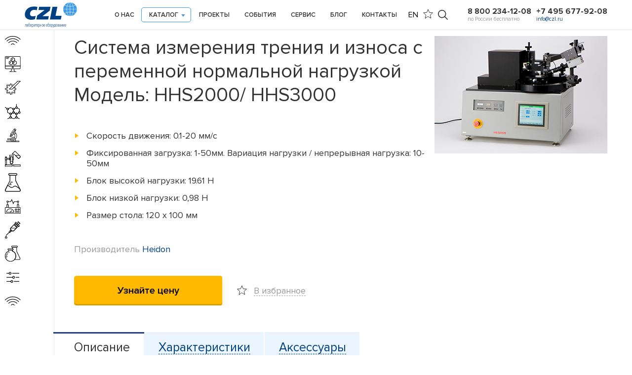

--- FILE ---
content_type: text/html; charset=utf-8
request_url: https://www.czl.ru/catalog/special/tribology-systems/variable-normal-load-friction-and-wear-measurement-system.html
body_size: 18060
content:
<!DOCTYPE html>
<html lang="ru" xmlns="http://www.w3.org/1999/xhtml">
<head>
<link rel="stylesheet" type="text/css" href="/netcat_template/template/netcat_default/css/defaults.css">

	<meta charset="utf-8" />
	<!--[if IE]><script type='x-airee-text/javascript-postload' src="http://html5shiv.googlecode.com/svn/trunk/html5.js"></script><![endif]-->
	<link rel="preconnect" href="//st.yagla.ru/"/><link rel="preconnect" href="//www.google.com/"/><link rel="preconnect" href="//vk.com/"/><link rel="preconnect" href="//mc.yandex.ru/"/><link rel="dns-prefetch" href="//st.yagla.ru/"/><link rel="dns-prefetch" href="//www.google.com/"/><link rel="dns-prefetch" href="//vk.com/"/><link rel="dns-prefetch" href="//mc.yandex.ru/"/><title>Система измерения трения и износа с переменной нормальной нагрузкой | Купить, узнать цену</title>
	<meta name='keywords' content='Система измерения трения и износа с переменной нормальной нагрузкой | Купить, узнать цену'>
	<meta name='description' content='Прибор для однократного измерения полоски тестовой бумаги можно создавать трехмерные графики условий износа, показывающие взаимосвязи между числом движений износа, вертикальной нагрузкой, объемами трения и износа, и определять критическую нагрузку, реагирующую на преобразование износа. Соответственно, будет не только необязательно иметь несколько тестовых образцов, но также будет значительно сокращено время тестирования, и может быть устранена потребность в трудоемком анализе данных, что позволяет получать превосходные данные.'> 

	
	<meta name="yandex-verification" content="c2673ed7eded85b0" />
    <meta name="yandex-verification" content="b48a1516d1f328b5" />
    <meta name="viewport" content="width=device-width, initial-scale=1, maximum-scale=1.0, user-scalable=no">
    <link rel="stylesheet" type="text/css" href="/netcat/admin/js/min/min_2f9c94c6dc408f543f4a25863ddb4404.css" />
		<!--[if lt IE 9]> <link href= "/netcat_template/template/czl_ru/assets/css/ie8.css" rel= "stylesheet" media= "all" /> <![endif]-->
    
	
		

<script type='x-airee-text/javascript-postload' src="//st.yagla.ru/js/y.c.js?h=6bb73f73870ee249d5478580203c2f94" async></script>

<script type='text/javascript'>/*<![CDATA[*/
if(typeof Muse!='undefined'){var a=document,b=a.createElement('style');b.innerText='.js body{visibility:visible!important}';a.head.appendChild(b)}var __al={a:0,b:function(){var a=document;if(a.body)for(var d=a.images,b,e=0,f=window.innerHeight||a.documentElement.clientHeight||a.body.clientHeight,c;b=d[e++];)!__al.a&&0<b.offsetHeight&&0<b.offsetWidth&&(c=(c=b.currentStyle)?c.position:a.defaultView&&a.defaultView.getComputedStyle&&(c=a.defaultView.getComputedStyle(b,null))?c.getPropertyValue('position'):b.style&&b.style.position?b.style.position:'','relative'==c?__al.c(b):(c=b.getBoundingClientRect(),c.top<f&&0<c.bottom&&__al.c(b)));else setTimeout(arguments.callee,10)},c:function(a){var b;if((b=a.getAttribute('data-airee-srcset'))&&__al.h)a.srcset=b,a.removeAttribute('data-airee-srcset'),a.removeAttribute('data-airee-src');else(b=a.getAttribute('data-airee-src'))&&(a.src=b,a.removeAttribute('data-airee-src'),a.removeAttribute('onload'))},d:function(a,d){window[/*@cc_on !@*/0?'attachEvent':'addEventListener'](/*@cc_on 'on'+@*/a,d,!1)},e:function(){__al.a=1;var f=document;for(var a=[].slice.call(f.images).concat([].slice.call(f.getElementsByTagName('source'))),d,b=0;d=a[b++];)__al.c(d);__al.f=1;for(var a=f.getElementsByTagName('*'),d,b=0,h;d=a[b++];)if(e=d.getAttribute('data-airee-style')){e=e.split(';');for(var i=0,g;g=e[i++];){g=g.split(':');h=g.shift();g=g.join(':');d.style[h.trim()]=g.trim()}}},f:0,g:function(a){var b='getAttribute',c='setAttribute';if(__al.f||a[b]('data-src')||a[b]('data-orig-src')||a[b]('data-muse-src')||a[b]('data-clsrc'))__al.c(a)},h:('sizes' in document.createElement('img'))};setTimeout(__al.b,10);if(!(navigator.webdriver)){__al.d('load',__al.e);__al.d('resize',__al.e);__al.d('scroll',__al.e)}
/*]]>*/</script><script type='text/javascript'>/*<![CDATA[*/
window[/*@cc_on !@*/0?'attachEvent':'addEventListener'](/*@cc_on 'on'+@*/'load',function(){var a=document,b=a.getElementsByTagName('script'),c,d=0,e=[],f;while(c=b[d++]){if(c.type=='text/javascript-postload'){c.src&&e.push([c.src,0]);c.innerText&&e.push([0,c.innerText])}}__aw(e.shift(),e)},!1);__aw=function(a,b){if(a&&a[0]&&a[0].indexOf(document.domain)!=-1){var c=document,d;d=c.createElement('script');d.type='text/javascript';d.src=a[0];b.length&&(d.onload=function(){setTimeout(function(){__aw(b.shift(),b)},10)});c.body.appendChild(d)}else{if(a&&a[1]&&a[1].indexOf('googletagmanager')==-1){try{eval(a[1])}catch(e){}b.length&&setTimeout(function(){__aw(b.shift(),b)},10)}}}
/*]]>*/</script></head>
<body class="tpl-body-site-1 tpl-styled"><!-- Yandex.Metrika counter -->
<script type="x-airee-text/javascript-postload" >
   (function(m,e,t,r,i,k,a){m[i]=m[i]||function(){(m[i].a=m[i].a||[]).push(arguments)};
   m[i].l=1*new Date();
   for (var j = 0; j < document.scripts.length; j++) {if (document.scripts[j].src === r) { return; }}
   k=e.createElement(t),a=e.getElementsByTagName(t)[0],k.async=1,k.src=r,a.parentNode.insertBefore(k,a)})
   (window, document, "script", "https://mc.yandex.ru/metrika/tag.js", "ym");

   ym(113716, "init", {
        clickmap:true,
        trackLinks:true,
        accurateTrackBounce:true,
        webvisor:true
   });
</script>
<noscript><div><img src="https://mc.yandex.ru/watch/113716" style="position:absolute; left:-9999px;" alt="" /></div></noscript>
<!-- /Yandex.Metrika counter --><script type="x-airee-text/javascript-postload">(function(){var f=nc_stats_analytics_event=function(){f.E?f.E.push(arguments):f.E=[arguments]}})();dataLayer=window.dataLayer||[];</script><script type='x-airee-text/javascript-postload' src="/netcat/modules/stats/js/nc_stats_analytics_event.min.js" defer></script>




<div id="page">
	<header id="header" class="header21">
		<div class="ct ct21">
			<div class="imenu21">
									<a href="/" class="logo21"><img src="/netcat_template/template/czl_ru/assets/img/logo.svg" alt=""></a>
								<div class="mb1"></div>
				<div class="main-menu main-menu21">
					<ul><li><a href="/about/" class="">О нас</a><ul><li><a href="/about/">О компании</a></li><li><a href="/reviews/">Отзывы</a></li><li><a href="/partners/">Наши партнёры</a></li></ul></li><li><a href="/catalog/" class="j1 active">Каталог</a></li><li><a href="/projects/" class="">Проекты</a></li><li><a href="/news/" class="">События</a><ul><li><a href="/news/">Новости</a></li><li><a href="/exhibitions/">Участие в выставках</a></li></ul></li><li><a href="/support/" class="">Сервис</a><ul><li><a href="/support/">Поддержка</a></li><li><a href="/delivery-payment/">Доставка и оплата</a></li></ul></li><li><a href="/blog/" class="">Блог</a></li><li><a href="/contacts/" class="">Контакты</a></li></ul>				</div>
				<div class="rr1">
					<div class="header__lang">
						<a href="/en/">EN</a>
					</div>
					<div>
						<a href="" class="st1"></a>
					</div>
					<div class="search1">
						<div class="curr1"></div>
					</div>
					<div class="tel-rr">
						<div class="l1">
<div class="tel media-1000">8 800 234-12-08</div><noindex>
<div class="tel media-800"><a href="tel:88002341208">8 800 234-12-08</a></div></noindex>
<p>по России бесплатно</p></div>
<div class="l1">
<div class="tel media-1000">+7 495 677-92-08</div><noindex>
<div class="tel media-800"><a href="tel:74956779208">+7 495 677-92-08</a></div></noindex>
<p><a href="mailto:info@czl.ru" id="mail">info@czl.ru</a></p></div>					</div>
				</div>
			</div>
			<div class="srh-bl">
				<form action="/search/" method="get" class="new-all-search-form">
					<div class="ep-srh"><input type="text" name="q" placeholder="Поиск по сайту..."
					                           class="new-all-search"></div>
					<input type="submit" value="">
					<div class="close-srh"></div>
					<input type="hidden" value="Все результаты" id="autocompl_tooltip" class="autocompl_tooltip">
				</form>
			</div>
			<div class="ef-star-menu1">
				<div class="close-st1"></div>
				<div class="t1">Избранное</div>
									<ul>
											</ul>
							</div>

			<div class="big-menu">
				<div class="ov"></div>
				<ul class="j1">
<li class="k1"><a class="sub1" href="/catalog/spektr/">Спектральные приборы</a>
<ul class="j2">
<li><a href="/catalog/spektr/raman-spectrometers-nanoscope/">Рамановские спектрометры (комбинационного рассеяния) Nanoscope</a></li>
<li><a href="/catalog/spektr/dongwoo-optron/">Спектральные системы DXG</a></li>
<li><a href="/catalog/spektr/weve-spectral-systems/">Системы рамановской микроскопии WEVE</a></li>
<li><a href="/catalog/spektr/Raman-spectroscopy/">Рамановские спектрометры B&amp;WTek</a></li>
<li><a href="/catalog/spektr/BWTek/">CCD Спектрометры B&amp;WTek</a></li>
<li><a href="/catalog/spektr/raman-systems-protrustech/">Рамановские системы ProTrusTech</a></li>
<li><a href="/catalog/spektr/hyperfine-spectrometers-lightmachinery/">Спектрометры LightMachinery с пм разрешением</a></li>
<li><a href="/catalog/spektr/McPherson/">Спектрометры McPherson</a></li>
<li><a href="/catalog/spektr/thz-raman-spectrometers/">ТГц-Рамановские спектроскопические системы</a></li>
<li><a href="/catalog/spektr/spectrometers-and-autocorrelators/">Сверхбыстрые спектрометры и автокорреляторы</a></li>
<li><a href="/catalog/spektr/spectral-measurement-of-light/">Спектральное измерение освещенности</a></li>
<li><a href="/catalog/spektr/spectral-detection-systems/">Системы спектрального детектирования Surface Concept</a></li>
<li><a href="/catalog/spektr/films-analysis/">Спектральные эллипсометры</a></li>
<li><a href="/catalog/spektr/spectrophotometers/">Фотометры и спектрофотометры</a></li>
<li><a href="/catalog/spektr/fluorometery/">Флуориметрия</a></li>
<li><a href="/catalog/spektr/optical-frequency-combs/">Частотные гребенки Menlo Systems </a></li>
<li><a href="/catalog/spektr/libs-spectrometers/">LIBS спектрометры</a></li>
<li><a href="/catalog/spektr/terahertz-cameras-tzcam/area-scan-thz-imagers.html">Терагерцовые камеры TZcam</a></li>
<li><a href="/catalog/spektr/digital-cameras/">Цифровые камеры</a></li>
<li><a href="/catalog/spektr/photodetectors/">Фотодетекторы</a></li>
<li><a href="/catalog/spektr/led-illumination-systems/">LED источники освещения</a></li>
<li><a href="/catalog/spektr/solinstruments/">Монохроматоры / Спектрографы / Спектрометры SOL Instruments</a></li></ul></li>
<li class="k2"><a class="sub1" href="/catalog/spectral-system/">Спектральные комплексы</a>
<ul class="j2">
<li><a href="/catalog/spectral-system/teravil/">Терагерцовые спектрометры Teravil</a></li>
<li><a href="/catalog/spectral-system/solinstruments/">Спектральные комплексы SOL Instruments</a></li>
<li><a href="/catalog/spectral-system/menlo-systems/">ТГц спектрометры Menlo Systems</a></li>
<li><a href="/catalog/spectral-system/mcpherson/vuvas2000.html">Вакуумный спектрофотометр дальнего УФ</a></li></ul></li>
<li class="k3"><a class="sub1" href="/catalog/lasers/">Лазеры</a>
<ul class="j2">
<li><a href="/catalog/lasers/bellin-lasers/">Лазеры Bellin Laser</a></li>
<li><a href="/catalog/lasers/real-light-lasers/">Лазеры Real Light</a></li>
<li><a href="/catalog/lasers/solar-ls/">Лазеры SOLAR LS</a></li>
<li><a href="/catalog/lasers/crylas/">DPSS лазеры CryLaS</a></li>
<li><a href="/catalog/lasers/industrial-lasers-for-manufacturing-and-scientific-institutions/">Промышленные лазеры для производственных и научных учреждений</a></li>
<li><a href="/catalog/lasers/ndyag-lasers-sls-prime-technology/">Твердотельные Nd:YAG лазеры SLS Prime Technology</a></li>
<li><a href="/catalog/lasers/ultrafast-femtosecond-burst-lasers/">Сверхбыстрые фемтосекундные Burst-лазеры</a></li>
<li><a href="/catalog/lasers/q-swiched-lasers/">Лазеры с диодной накачкой с модуляцией добротности Quantum Light Instruments</a></li>
<li><a href="/catalog/lasers/mid-ir-fiber-lasers-femtum/">Волоконные фемтосекундные лазеры среднего ИК Femtum</a></li>
<li><a href="/catalog/lasers/BWTek/">Лазеры B&amp;WTek</a></li>
<li><a href="/catalog/lasers/laser-beam-profiling/">Профилометры лазерного излучения</a></li>
<li><a href="/catalog/lasers/edgewave/">Наносекундные лазеры для микрообработки EdgeWave</a></li>
<li><a href="/catalog/lasers/laser-micromachining/">Установки для лазерной микрообработки Elas</a></li>
<li><a href="/catalog/lasers/laser-cleaning/">Устройства для лазерной очистки</a></li>
<li><a href="/catalog/lasers/laser-welding/">Установки лазерной сварки</a></li>
<li><a href="/catalog/lasers/educational-lasers/">Учебные лазерно-оптические комплексы для лабораторных работ</a></li>
<li><a href="/catalog/lasers/MenloSystems/">Лазеры Menlo Systems GmbH</a></li>
<li><a href="/catalog/lasers/solartii/">Лазеры SOL Instruments</a></li></ul></li>
<li class="k7"><a class="sub1" href="/catalog/microstructure/">Анализ микроструктуры материалов</a>
<ul class="j2">
<li><a href="/catalog/microstructure/porometers/">Порометры капиллярного потока</a></li>
<li><a href="/catalog/microstructure/porosimeters/">Ртутные порозиметры</a></li>
<li><a href="/catalog/microstructure/catalyst-evaluation/">Приборы для иследования катализаторов</a></li>
<li><a href="/catalog/microstructure/gas-sorption-porosimeters/">Анализаторы удельной поверхности<br />
и пористости </a></li>
<li><a href="/catalog/microstructure/picnometers/">Пикнометры</a></li>
<li><a href="/catalog/microstructure/particle-size-measurement/">Приборы для измерения размеров частиц</a></li>
<li><a href="/catalog/microstructure/gas-permeability/">Анализаторы газопроницаемости</a></li>
<li><a href="/catalog/microstructure/membranes-research-systems/">Системы комплексного исследования мембран</a></li>
<li><a href="/catalog/microstructure/leak-testing-instruments/">Приборы для испытания герметичности</a></li>
<li><a href="/catalog/microstructure/instruments-for-general-analysis-of-packaging-packagin/">Приборы для общего анализа миграции упаковки</a></li>
<li><a href="/catalog/microstructure/gas-permeability/air-permeability/">Приборы для измерения воздухопроницаемости</a></li></ul></li>
<li class="k5"><a class="sub1" href="/catalog/microscope/">Микроскопы и интерферометры</a>
<ul class="j2">
<li><a href="/catalog/microscope/scanning-probe-microscopy-nanosis/">Атомно-силовые микроскопы и измерительные системы Nanosis</a></li>
<li><a href="/catalog/microscope/atomic-force-microscopes/">Атомно силовые микроскопы Park Systems</a></li>
<li><a href="/catalog/microscope/confocal-microscopes/">Конфокальные микроскопы</a></li>
<li><a href="/catalog/microscope/scanning-tunneling-microscopes/">Сканирующие туннельные микроскопы</a></li>
<li><a href="/catalog/microscope/two-photon-laser-scanning-microscopes/">Двухфотонные лазерные сканирующие микроскопы</a></li>
<li><a href="/catalog/microscope/scanning-electronic-microscopy/">Сканирующие (растровые) электронные микроскопы</a></li>
<li><a href="/catalog/microscope/thermal-reflectance-microscopes/">Температурная микроскопия</a></li></ul></li>
<li class="k9"><a class="sub1" href="/catalog/sample-preparation/">Оборудование для пробоподготовки</a>
<ul class="j2">
<li><a href="/catalog/sample-preparation/hydraulic-laboratory-presses/">Лабораторные прессы</a></li>
<li><a href="/catalog/sample-preparation/sistemy-dlya-splavleniya/">Системы для сплавления</a></li>
<li><a href="/catalog/sample-preparation/isostatic-press/">Изостатические прессы</a></li>
<li><a href="/catalog/sample-preparation/grinding/">Шлифовальные установки</a></li>
<li><a href="/catalog/sample-preparation/total-sample-concentration-system/">Системы концентрирования</a></li></ul></li>
<li class="k6"><a class="sub1" href="/catalog/reactor-system/">Реакторные системы</a>
<ul class="j2">
<li><a href="/catalog/reactor-system/reactors/">Химические реакторы</a></li>
<li><a href="/catalog/reactor-system/autoclaves-cells/">Химические автоклавы</a></li>
<li><a href="/catalog/reactor-system/mikrovolnovye-reaktory/">Микроволновые реакторы</a></li>
<li><a href="/catalog/reactor-system/special-applications/">Специальные применения</a></li>
<li><a href="/catalog/reactor-system/reactor-polymerization/">Реакторы полимеризации</a></li>
<li><a href="/catalog/reactor-system/nano-disperser/">Нано диспергаторы</a></li>
<li><a href="/catalog/reactor-system/molecular-distillation/">Системы молекулярной дистилляции</a></li>
<li><a href="/catalog/reactor-system/microreactors/">Микрореакторы</a></li>
<li><a href="/catalog/reactor-system/industrial/">Промышленные реакторные системы</a></li></ul></li>
<li class="k10"><a class="sub1" href="/catalog/special/">Специализированное исследовательское оборудование</a>
<ul class="j2">
<li><a href="/catalog/special/epr-spectrometer/">ЭПР спектрометры</a></li>
<li><a href="/catalog/special/nmr-spectrometers-bruker/">ЯМР спектрометры Bruker</a></li>
<li><a href="/catalog/special/nuclear-magnetic-resonance-spectrometers/">ЯМР спектрометры Spinlock для масличности и влаги</a></li>
<li><a href="/catalog/special/xray-diffractometers/">Рентгеновские дифрактометры</a></li>
<li><a href="/catalog/special/electrical-semiconductor-characterization/">Измерители электрических свойств полупроводников</a></li>
<li><a href="/catalog/special/luminescent-dating-systems/">Системы люминесцентного датирования и портативные дозиметры</a></li>
<li><a href="/catalog/special/measurement-electrical-currents/">Приборы для визуализации электрических токов</a></li>
<li><a href="/catalog/special/bio-imaging-system/">Оборудование для биовизуализации CELLGENTEK</a></li>
<li><a href="/catalog/special/contact-angle-meter/">Измерители краевого угла смачивания<br />
(контактного угла)</a></li>
<li><a href="/catalog/special/bio-imaging-system-davinchk/">Оборудование для биовизуализации DAVINCH-K</a></li>
<li><a href="/catalog/special/tomography-systems/">Системы томографии</a></li>
<li><a href="/catalog/special/semiconductor-parametric-testing-systems/">Системы параметрического тестирования полупроводников Primarius</a></li>
<li><a href="/catalog/special/uv-curer/">УФ отвердители</a></li>
<li><a href="/catalog/special/curemeters/">Приборы для определения степени отверждения</a></li>
<li><a href="/catalog/special/micro-probe-station/">Микроустановки зондового контроля</a></li>
<li><a href="/catalog/special/tribology-systems/">Трибометры</a></li></ul></li>
<li class="k11"><a class="sub1" href="/catalog/coating-methods/">Установки нанесения покрытий</a>
<ul class="j2">
<li><a href="/catalog/coating-methods/spin-coating-unit/">Системы нанесения покрытия методом центрифугирования </a></li>
<li><a href="/catalog/coating-methods/langmuir-blodgett-film-deposition-system/">Установки для получения пленок методом Ленгмюра-Блоджетт </a></li>
<li><a href="/catalog/coating-methods/dip-coating-unit/">Приборы для получения покрытия методом погружения (окунания) </a></li>
<li><a href="/catalog/coating-methods/ion-beam-cleaning/">Ионно-лучевая очистка</a></li>
<li><a href="/catalog/coating-methods/ion-beam-assist/">Ионно-лучевое ассистирование</a></li>
<li><a href="/catalog/coating-methods/film-coating-systems/lab-coater-with-dryer-unit.html">Лабораторные установки для нанесения пленочных покрытий с блоком сушки</a></li>
<li><a href="/catalog/coating-methods/ion-beam-sputtering/">Ионно-лучевое напыление</a></li>
<li><a href="/catalog/coating-methods/magnetron/">Установки магнетронного распыления</a></li>
<li><a href="/catalog/coating-methods/automatic-coating-machine-memcast.html">Получение мембран из растворов полимеров методом инверсии фаз </a></li>
<li><a href="/catalog/coating-methods/electrospinning/">Установки электроспиннинга для получения полимерных нановолокон</a></li>
<li><a href="/catalog/coating-methods/parylene-coating-system/">Установки для нанесения париленовых покрытий</a></li></ul></li>
<li class="k8"><a class="sub1" href="/catalog/general-laboratory/">Общелабораторное оборудование</a>
<ul class="j2">
<li><a href="/catalog/general-laboratory/pumps/">Химические насосы</a></li>
<li><a href="/catalog/general-laboratory/vacuum-filtration-system/">Приборы вакуумного фильтрования</a></li>
<li><a href="/catalog/general-laboratory/compressors/">Лабораторные компрессоры</a></li>
<li><a href="/catalog/general-laboratory/balance/">Лабораторные весы</a></li>
<li><a href="/catalog/general-laboratory/laboratory-dosing-systems/">Лабораторные дозаторы и диспенсеры</a></li>
<li><a href="/catalog/general-laboratory/ultra-pure-water-systems/">Лабораторные системы водоподготовки</a></li>
<li><a href="/catalog/general-laboratory/air-conditioning-systems/">Системы для очистки воздуха</a></li>
<li><a href="/catalog/general-laboratory/ultrasonic-cleaner/">Ультразвуковые ванны</a></li>
<li><a href="/catalog/general-laboratory/nano-mills/">Мельницы сверхтонкого помола (наномельницы)</a></li>
<li><a href="/catalog/general-laboratory/separation-and-flow/">Разделение и подача образцов</a></li>
<li><a href="/catalog/general-laboratory/corund/">Корундовые изделия</a></li>
<li><a href="/catalog/general-laboratory/particle-counter/">Счетчики частиц</a></li>
<li><a href="/catalog/general-laboratory/laboratory-furnaces/">Высокотемпературные лабораторные печи</a></li>
<li><a href="/catalog/general-laboratory/muffle-furnace/">Муфельные печи</a></li>
<li><a href="/catalog/general-laboratory/circulators/">Термостаты лабораторные</a></li>
<li><a href="/catalog/general-laboratory/baths/">Лабораторные бани</a></li>
<li><a href="/catalog/general-laboratory/cold-trap/">Вакуумные ловушки</a></li>
<li><a href="/catalog/general-laboratory/calibration-baths/">Калибровочные ванны</a></li>
<li><a href="/catalog/general-laboratory/environmental-chambers/">Климатические камеры</a></li>
<li><a href="/catalog/general-laboratory/rotary-evaporators/">Роторные испарители</a></li>
<li><a href="/catalog/general-laboratory/cold-trap-baths/">Ванны с холодной ловушкой</a></li>
<li><a href="/catalog/general-laboratory/electric-aspirators/">Электрические аспираторы</a></li>
<li><a href="/catalog/general-laboratory/vacuum-suction-systems/">Вакуумные аспирационные системы</a></li>
<li><a href="/catalog/general-laboratory/laboratory-centrifuges/">Лабораторные центрифуги</a></li>
<li><a href="/catalog/general-laboratory/snow-ice-makers/">Ледогенераторы</a></li>
<li><a href="/catalog/general-laboratory/magnetic-stirrers/">Магнитные мешалки</a></li>
<li><a href="/catalog/general-laboratory/vortex-mixers/">Вихревые смесители</a></li>
<li><a href="/catalog/general-laboratory/laboratory-shakers/">Лабораторные шейкеры</a></li>
<li><a href="/catalog/general-laboratory/drying-ovens/">Сушильные шкафы</a></li>
<li><a href="/catalog/general-laboratory/fume-hoods/">Лабораторные вытяжные шкафы</a></li>
<li><a href="/catalog/general-laboratory/dry-storage-cabinets/">Шкафы сухого хранения</a></li>
<li><a href="/catalog/general-laboratory/autoclaves-for-sterilization/">Автоклавы для стерилизации</a></li>
<li><a href="/catalog/general-laboratory/environmental-control-systems/">Системы для контроля окружающей среды</a></li>
<li><a href="/catalog/general-laboratory/gas-mass-flow-controllers/">Регуляторы массового расхода для газов</a></li>
<li><a href="/catalog/general-laboratory/liquid-mass-flow-controllers/">Регуляторы массового расхода для жидкостей</a></li>
<li><a href="/catalog/general-laboratory/water-analysis-systems/">Колориметры для анализа воды</a></li>
<li><a href="/catalog/general-laboratory/colony-counters/">Счетчики колоний</a></li>
<li><a href="/catalog/general-laboratory/electric-sterilizers/">Электрические стерилизаторы</a></li>
<li><a href="/catalog/general-laboratory/lab-burner/">Лабораторные горелки</a></li>
<li><a href="/catalog/general-laboratory/graphite-hotplate/">Нагревательные плиты с графитовой платформой</a></li>
<li><a href="/catalog/general-laboratory/tangential-flow-filtration-systems/">Системы тангенциально-поточной фильтрации</a></li>
<li><a href="/catalog/general-laboratory/rotary-mixers/">Лабораторные ротационные смесители</a></li>
<li><a href="/catalog/general-laboratory/laboratory-incubators/">Лабораторные инкубаторы</a></li></ul></li>
<li class="k5"><a class="sub1" href="/catalog/vibration-isolation-systems-and-optical-tables/">Системы виброзащиты и оптические столы</a>
<ul class="j2">
<li><a href="/catalog/vibration-isolation-systems-and-optical-tables/active-vibration-isolation-systems/">Системы активной виброизоляции</a></li>
<li><a href="/catalog/vibration-isolation-systems-and-optical-tables/passive-vibration-isolation-systems/">Системы пассивной виброизоляции</a></li>
<li><a href="/catalog/vibration-isolation-systems-and-optical-tables/vibration-isolation-floor-platforms/dvip-dvif-series.html">Системы виброизоляции напольного типа</a></li>
<li><a href="/catalog/vibration-isolation-systems-and-optical-tables/optical-tables/">Оптические столы</a></li></ul></li>
<li class="k6"><a class="sub1" href="/catalog/industrial-ultrasonic-equipment/">Промышленное ультразвуковое оборудование</a>
<ul class="j2">
<li><a href="/catalog/industrial-ultrasonic-equipment/ultrasonic-welders/">Ультразвуковые сварочные аппараты и установки</a></li>
<li><a href="/catalog/industrial-ultrasonic-equipment/ultrasonic-dry-cleaner/">Ультразвуковые системы сухой очистки</a></li>
<li><a href="/catalog/industrial-ultrasonic-equipment/scanning-acoustic-microscope/">Ультразвуковые сканирующие акустические микроскопы (SAM)</a></li>
<li><a href="/catalog/industrial-ultrasonic-equipment/ultrasonic-cutting-machines/">Системы ультразвуковой резки</a></li></ul></li></ul>			</div>
		</div>
	</header>
	<div class="clear"></div>

<div class="left-menu-big1 j1 no-print">
	<ul>
					<li class="j1 ac">
				<a href="/catalog/spektr/" class="sub"><i></i><span><img src="/netcat_files/91/q1_0.svg" alt=""><b><img src="/netcat_files/91/w1_0.svg" alt=""></b></span></a>
				<ul class="u1" data-airee-style="background: ">
					<li>
						<span class="i1"><a href="/catalog/spektr/" style="font-weight:bold">Спектральные приборы</a></span>
						<ul>
														<li><a href="/catalog/spektr/raman-spectrometers-nanoscope/">Рамановские спектрометры (комбинационного рассеяния) Nanoscope</a></li>
														<li><a href="/catalog/spektr/bwtek/">CCD Спектрометры BWTek</a></li>
														<li><a href="/catalog/spektr/dongwoo-optron/">Спектральные системы DXG</a></li>
														<li><a href="/catalog/spektr/weve-spectral-systems/">Системы конфокальной рамановской микроскопии WEVE</a></li>
														<li><a href="/catalog/spektr/mcpherson/">Спектрометры McPherson</a></li>
														<li><a href="/catalog/spektr/raman-spectroscopy/">Рамановские спектрометры (комбинационного рассеяния) B&WTek</a></li>
														<li><a href="/catalog/spektr/raman-systems-protrustech/">Рамановские системы ProTrusTech</a></li>
														<li><a href="/catalog/spektr/hyperfine-spectrometers-lightmachinery/">Спектрометры LightMachinery с пм разрешением</a></li>
														<li><a href="/catalog/spektr/films-analysis/">Эллипсометры</a></li>
														<li><a href="/catalog/spektr/spectral-measurement-of-light/">Спектральное измерение освещенности</a></li>
														<li><a href="/catalog/spektr/optical-frequency-combs/">Частотные гребенки Menlo Systems</a></li>
														<li><a href="/catalog/spektr/libs-spectrometers/">LIBS спектрометры</a></li>
							</ul></li><li><ul>							<li><a href="/catalog/spektr/photodetectors/">Фотодетекторы</a></li>
														<li><a href="/catalog/spektr/thz-raman-spectrometers/">ТГц-Рамановские спектроскопические системы</a></li>
														<li><a href="/catalog/spektr/spectrophotometers/">Фотометры и спектрофотометры</a></li>
														<li><a href="/catalog/spektr/fluorometery/">Флуориметрия</a></li>
														<li><a href="/catalog/spektr/digital-cameras/">Цифровые камеры</a></li>
														<li><a href="/catalog/spektr/spectrometers-and-autocorrelators/">Сверхбыстрые спектрометры и автокорреляторы</a></li>
														<li><a href="/catalog/spektr/led-illumination-systems/">LED источники освещения</a></li>
														<li><a href="/catalog/spektr/solinstruments/">Монохроматоры / Спектрографы / Спектрометры СОЛ Инструментс</a></li>
														<li><a href="/catalog/spektr/mass-spectrometers/">Масс-спектрометры</a></li>
														<li><a href="/catalog/spektr/terahertz-cameras-tzcam/">Терагерцовые камеры TZcam</a></li>
														<li><a href="/catalog/spektr/spectral-detection-systems/">Системы спектрального детектирования Surface Concept</a></li>
													</ul>
					</li>
				</ul>
			</li>
					<li class="j2 ac">
				<a href="/catalog/spectral-system/" class="sub"><i></i><span><img src="/netcat_files/164/q2_0.svg" alt=""><b><img src="/netcat_files/164/w2_0.svg" alt=""></b></span></a>
				<ul class="u1" data-airee-style="background: ">
					<li>
						<span class="i1"><a href="/catalog/spectral-system/" style="font-weight:bold">Спектральные комплексы</a></span>
						<ul>
														<li><a href="/catalog/spectral-system/teravil/">Терагерцовые спектрометры Teravil</a></li>
														<li><a href="/catalog/spectral-system/mcpherson/">Вакуумный спектрофотометр дальнего УФ</a></li>
							</ul></li><li><ul>							<li><a href="/catalog/spectral-system/menlo-systems/">ТГц спектрометры Menlo Systems</a></li>
														<li><a href="/catalog/spectral-system/solinstruments/">Спектральные комплексы Solinstruments</a></li>
													</ul>
					</li>
				</ul>
			</li>
					<li class="j3 ac">
				<a href="/catalog/lasers/" class="sub"><i></i><span><img src="/netcat_files/93/q3_0.svg" alt=""><b><img src="/netcat_files/93/w3_0.svg" alt=""></b></span></a>
				<ul class="u1" data-airee-style="background: ">
					<li>
						<span class="i1"><a href="/catalog/lasers/" style="font-weight:bold">Лазеры</a></span>
						<ul>
														<li><a href="/catalog/lasers/bellin-lasers/">Лазеры Bellin Laser</a></li>
														<li><a href="/catalog/lasers/real-light-lasers/">Лазеры Real Light</a></li>
														<li><a href="/catalog/lasers/solar-ls/">Лазеры SOLAR LS</a></li>
														<li><a href="/catalog/lasers/ndyag-lasers-sls-prime-technology/">Твердотельные Nd:YAG лазеры SLS Prime Technology</a></li>
														<li><a href="/catalog/lasers/q-swiched-lasers/">Твердотельные лазеры с диодной накачкой с модуляцией добротности Quantum Light Instruments</a></li>
														<li><a href="/catalog/lasers/laser-beam-profiling/">Профилометры лазерного излучения</a></li>
														<li><a href="/catalog/lasers/bwtek/">Лазеры BWTek</a></li>
														<li><a href="/catalog/lasers/edgewave/">Наносекундные лазеры для микрообработки EdgeWave</a></li>
														<li><a href="/catalog/lasers/mid-ir-fiber-lasers-femtum/">Волоконные фемтосекундные лазеры среднего ИК Femtum</a></li>
							</ul></li><li><ul>							<li><a href="/catalog/lasers/laser-cleaning/">Устройства для лазерной очистки</a></li>
														<li><a href="/catalog/lasers/laser-micromachining/">Установки для лазерной микрообработки Elas</a></li>
														<li><a href="/catalog/lasers/laser-welding/">Установки лазерной сварки</a></li>
														<li><a href="/catalog/lasers/educational-lasers/">Учебные лазерно-оптические комплексы для лабораторных работ</a></li>
														<li><a href="/catalog/lasers/crylas/">DPSS лазеры CryLaS</a></li>
														<li><a href="/catalog/lasers/menlosystems/">Фемтосекундные волоконные лазеры Menlo Systems GmbH</a></li>
														<li><a href="/catalog/lasers/solartii/">Лазеры СОЛ Инструментс</a></li>
														<li><a href="/catalog/lasers/industrial-lasers-for-manufacturing-and-scientific-institutions/">Промышленные лазеры для производственных и научных учреждений</a></li>
														<li><a href="/catalog/lasers/ultrafast-femtosecond-burst-lasers/">Сверхбыстрые фемтосекундные Burst-лазеры</a></li>
													</ul>
					</li>
				</ul>
			</li>
					<li class="j7 ac">
				<a href="/catalog/microstructure/" class="sub"><i></i><span><img src="/netcat_files/102/q4_0.svg" alt=""><b><img src="/netcat_files/102/w4_0.svg" alt=""></b></span></a>
				<ul class="u1" data-airee-style="background: ">
					<li>
						<span class="i1"><a href="/catalog/microstructure/" style="font-weight:bold">Анализ микроструктуры материалов</a></span>
						<ul>
														<li><a href="/catalog/microstructure/porometers/">Порометры капиллярного потока</a></li>
														<li><a href="/catalog/microstructure/porosimeters/">Ртутные порозиметры</a></li>
														<li><a href="/catalog/microstructure/gas-sorption-porosimeters/">Анализаторы удельной поверхности и пористости</a></li>
														<li><a href="/catalog/microstructure/picnometers/">Пикнометры</a></li>
														<li><a href="/catalog/microstructure/gas-permeability/">Анализаторы газопроницаемости</a></li>
														<li><a href="/catalog/microstructure/membranes-research-systems/">Системы комплексного исследования мембран</a></li>
														<li><a href="/catalog/microstructure/catalyst-evaluation/">Приборы для иследования катализаторов</a></li>
							</ul></li><li><ul>							<li><a href="/catalog/microstructure/particle-size-measurement/">Приборы для измерения размеров частиц</a></li>
														<li><a href="/catalog/microstructure/leak-testing-instruments/">Приборы для испытания герметичности</a></li>
														<li><a href="/catalog/microstructure/instruments-for-general-analysis-of-packaging-packagin/">Приборы для общего анализа миграции упаковки</a></li>
														<li><a href="/catalog/microstructure/components/">Комплектующие</a></li>
														<li><a href="/catalog/microstructure/mask-bacterial-filtration-efficiency-tester/">Тестер эффективности бактериальной фильтрации масок</a></li>
														<li><a href="/catalog/microstructure/instruments-for-measuring-liquid-permeability/">Приборы для измерения жидкостной проницаемости</a></li>
													</ul>
					</li>
				</ul>
			</li>
					<li class="j5 ac">
				<a href="/catalog/microscope/" class="sub"><i></i><span><img src="/netcat_files/112/q6_0.svg" alt=""><b><img src="/netcat_files/112/w6_0.svg" alt=""></b></span></a>
				<ul class="u1" data-airee-style="background: ">
					<li>
						<span class="i1"><a href="/catalog/microscope/" style="font-weight:bold">Микроскопы и интерферометры</a></span>
						<ul>
														<li><a href="/catalog/microscope/scanning-probe-microscopy-nanosis/">Атомно-силовые микроскопы и измерительные системы NanoMagnetics Instruments</a></li>
														<li><a href="/catalog/microscope/atomic-force-microscopes/">Атомно-силовые микроскопы Park Systems</a></li>
														<li><a href="/catalog/microscope/confocal-microscopes/">Конфокальные микроскопы</a></li>
														<li><a href="/catalog/microscope/scanning-tunneling-microscopes/">Сканирующие туннельные микроскопы</a></li>
							</ul></li><li><ul>							<li><a href="/catalog/microscope/scanning-electronic-microscopy/">Сканирующие (растровые) электронные микроскопы</a></li>
														<li><a href="/catalog/microscope/thermal-reflectance-microscopes/">Температурная микроскопия</a></li>
														<li><a href="/catalog/microscope/two-photon-laser-scanning-microscopes/">Двухфотонные лазерные сканирующие микроскопы</a></li>
														<li><a href="/catalog/microscope/photo-induced-force-microscopy/">Фотоиндуцированная силовая микроскопия (PiFM)</a></li>
													</ul>
					</li>
				</ul>
			</li>
					<li class="j9 ac">
				<a href="/catalog/sample-preparation/" class="sub"><i></i><span><img src="/netcat_files/121/q8_0.svg" alt=""><b><img src="/netcat_files/121/w8_0.svg" alt=""></b></span></a>
				<ul class="u1" data-airee-style="background: ">
					<li>
						<span class="i1"><a href="/catalog/sample-preparation/" style="font-weight:bold">Оборудование для пробоподготовки</a></span>
						<ul>
														<li><a href="/catalog/sample-preparation/hydraulic-laboratory-presses/">Лабораторные прессы</a></li>
														<li><a href="/catalog/sample-preparation/grinding/">Шлифовальные установки</a></li>
														<li><a href="/catalog/sample-preparation/sistemy-dlya-splavleniya/">Системы для сплавления</a></li>
							</ul></li><li><ul>							<li><a href="/catalog/sample-preparation/isostatic-press/">Изостатические прессы</a></li>
														<li><a href="/catalog/sample-preparation/total-sample-concentration-system/">Системы концентрирования</a></li>
													</ul>
					</li>
				</ul>
			</li>
					<li class="j6 ac">
				<a href="/catalog/reactor-system/" class="sub"><i></i><span><img src="/netcat_files/124/q5_0.svg" alt=""><b><img src="/netcat_files/124/w5_0.svg" alt=""></b></span></a>
				<ul class="u1" data-airee-style="background: ">
					<li>
						<span class="i1"><a href="/catalog/reactor-system/" style="font-weight:bold">Реакторные системы</a></span>
						<ul>
														<li><a href="/catalog/reactor-system/special-applications/">Специальные применения</a></li>
														<li><a href="/catalog/reactor-system/autoclaves-cells/">Химические автоклавы</a></li>
														<li><a href="/catalog/reactor-system/reactors/">Химические реакторы</a></li>
														<li><a href="/catalog/reactor-system/reactor-polymerization/">Реакторы полимеризации</a></li>
														<li><a href="/catalog/reactor-system/nano-disperser/">Нано диспергаторы</a></li>
							</ul></li><li><ul>							<li><a href="/catalog/reactor-system/industrial/">Промышленные реакторные системы</a></li>
														<li><a href="/catalog/reactor-system/mikrovolnovye-reaktory/">Микроволновые реакторы</a></li>
														<li><a href="/catalog/reactor-system/microreactors/">Микрореакторы</a></li>
														<li><a href="/catalog/reactor-system/molecular-distillation/">Системы молекулярной дистилляции</a></li>
														<li><a href="/catalog/reactor-system/photochemical-reactors/">Фотохимические реакторы</a></li>
													</ul>
					</li>
				</ul>
			</li>
					<li class="j10 ac">
				<a href="/catalog/special/" class="sub"><i></i><span><img src="/netcat_files/125/q9_0.svg" alt=""><b><img src="/netcat_files/125/w9_0.svg" alt=""></b></span></a>
				<ul class="u1" data-airee-style="background: ">
					<li>
						<span class="i1"><a href="/catalog/special/" style="font-weight:bold">Специализированное исследовательское оборудование</a></span>
						<ul>
														<li><a href="/catalog/special/epr-spectrometer/">ЭПР спектрометры</a></li>
														<li><a href="/catalog/special/uv-curer/">УФ отвердители</a></li>
														<li><a href="/catalog/special/contact-angle-meter/">Измерение краевого угла смачивания (контактного угла жидкости)</a></li>
														<li><a href="/catalog/special/micro-probe-station/">Микроустановки зондового контроля</a></li>
														<li><a href="/catalog/special/nuclear-magnetic-resonance-spectrometers/">ЯМР спектрометры Spinlock для масличности и влаги</a></li>
														<li><a href="/catalog/special/nmr-spectrometers-bruker/">ЯМР спектрометры Bruker</a></li>
														<li><a href="/catalog/special/electrical-semiconductor-characterization/">Измерители электрических свойств полупроводников</a></li>
														<li><a href="/catalog/special/xray-diffractometers/">Рентгеновские дифрактометры</a></li>
							</ul></li><li><ul>							<li><a href="/catalog/special/luminescent-dating-systems/">Системы люминесцентного датирования и портативные дозиметры</a></li>
														<li><a href="/catalog/special/curemeters/">Приборы для определения степени отверждения</a></li>
														<li><a href="/catalog/special/tribology-systems/">Трибометры</a></li>
														<li><a href="/catalog/special/measurement-electrical-currents/">Приборы для визуализации электрических токов</a></li>
														<li><a href="/catalog/special/bio-imaging-system/">Оборудование для биовизуализации CELLGENTEK</a></li>
														<li><a href="/catalog/special/bio-imaging-system-davinchk/">Оборудование для биовизуализации DAVINCH-K</a></li>
														<li><a href="/catalog/special/tomography-systems/">Системы томографии</a></li>
														<li><a href="/catalog/special/semiconductor-parametric-testing-systems/">Системы параметрического тестирования полупроводников Primarius</a></li>
													</ul>
					</li>
				</ul>
			</li>
					<li class="j11 ac">
				<a href="/catalog/coating-methods/" class="sub"><i></i><span><img src="/netcat_files/355/q11_0.svg" alt=""><b><img src="/netcat_files/355/w11_0.svg" alt=""></b></span></a>
				<ul class="u1" data-airee-style="background: ">
					<li>
						<span class="i1"><a href="/catalog/coating-methods/" style="font-weight:bold">Установки нанесения покрытий</a></span>
						<ul>
														<li><a href="/catalog/coating-methods/spin-coating-unit/">Нанесение покрытия методом центрифугирования</a></li>
														<li><a href="/catalog/coating-methods/langmuir-blodgett-film-deposition-system/">Установки для получения пленок методом Ленгмюра-Блоджетт</a></li>
														<li><a href="/catalog/coating-methods/dip-coating-unit/">Получение покрытий методом погружения (окунания)</a></li>
														<li><a href="/catalog/coating-methods/electrospinning/">Получение полимерных нановолокон методом электроформования (электроспиннинг)</a></li>
														<li><a href="/catalog/coating-methods/parylene-coating-system/">Установки для нанесения париленовых покрытий</a></li>
							</ul></li><li><ul>							<li><a href="/catalog/coating-methods/ion-beam-sputtering/">Ионно-лучевое напыление</a></li>
														<li><a href="/catalog/coating-methods/ion-beam-cleaning/">Ионно-лучевая очистка</a></li>
														<li><a href="/catalog/coating-methods/ion-beam-assist/">Ионно-лучевое ассистирование</a></li>
														<li><a href="/catalog/coating-methods/magnetron/">Установки магнетронного распыления</a></li>
														<li><a href="/catalog/coating-methods/film-coating-systems/">Системы для нанесения пленочных покрытий</a></li>
													</ul>
					</li>
				</ul>
			</li>
					<li class="j8 ac">
				<a href="/catalog/general-laboratory/" class="sub"><i></i><span><img src="/netcat_files/88/q10_0.svg" alt=""><b><img src="/netcat_files/88/w10_0.svg" alt=""></b></span></a>
				<ul class="u1" data-airee-style="background: ">
					<li>
						<span class="i1"><a href="/catalog/general-laboratory/" style="font-weight:bold">Общелабораторное оборудование</a></span>
						<ul>
														<li><a href="/catalog/general-laboratory/corund/">Корундовые изделия</a></li>
														<li><a href="/catalog/general-laboratory/pumps/">Химические насосы</a></li>
														<li><a href="/catalog/general-laboratory/vacuum-filtration-system/">Приборы вакуумного фильтрования (ПВФ)</a></li>
														<li><a href="/catalog/general-laboratory/vacuum-suction-systems/">Вакуумные аспирационные системы</a></li>
														<li><a href="/catalog/general-laboratory/particle-counter/">Счетчики частиц</a></li>
														<li><a href="/catalog/general-laboratory/compressors/">Лабораторные компрессоры</a></li>
														<li><a href="/catalog/general-laboratory/balance/">Лабораторные весы</a></li>
														<li><a href="/catalog/general-laboratory/ultrasonic-cleaner/">Ультразвуковые ванны</a></li>
														<li><a href="/catalog/general-laboratory/laboratory-dosing-systems/">Лабораторные дозаторы и диспенсеры</a></li>
														<li><a href="/catalog/general-laboratory/separation-and-flow/">Разделение и подача образцов</a></li>
														<li><a href="/catalog/general-laboratory/nano-mills/">Мельницы сверхтонкого помола (наномельницы)</a></li>
														<li><a href="/catalog/general-laboratory/laboratory-furnaces/">Высокотемпературные лабораторные печи</a></li>
														<li><a href="/catalog/general-laboratory/circulators/">Термостаты лабораторные</a></li>
														<li><a href="/catalog/general-laboratory/baths/">Лабораторные бани</a></li>
														<li><a href="/catalog/general-laboratory/cold-trap/">Вакуумные ловушки</a></li>
														<li><a href="/catalog/general-laboratory/calibration-baths/">Калибровочные ванны</a></li>
														<li><a href="/catalog/general-laboratory/gas-mass-flow-controllers/">Регуляторы массового расхода для газов</a></li>
														<li><a href="/catalog/general-laboratory/liquid-mass-flow-controllers/">Регуляторы массового расхода для жидкостей</a></li>
														<li><a href="/catalog/general-laboratory/water-analysis-systems/">Колориметры для анализа воды</a></li>
														<li><a href="/catalog/general-laboratory/environmental-chambers/">Климатические камеры</a></li>
														<li><a href="/catalog/general-laboratory/rotary-evaporators/">Роторные испарители</a></li>
														<li><a href="/catalog/general-laboratory/ultra-pure-water-systems/">Лабораторные системы водоподготовки</a></li>
														<li><a href="/catalog/general-laboratory/cold-trap-baths/">Ванны с холодной ловушкой</a></li>
														<li><a href="/catalog/general-laboratory/electric-aspirators/">Электрические аспираторы</a></li>
														<li><a href="/catalog/general-laboratory/snow-ice-makers/">Ледогенераторы</a></li>
														<li><a href="/catalog/general-laboratory/magnetic-stirrers/">Магнитные мешалки</a></li>
							</ul></li><li><ul>							<li><a href="/catalog/general-laboratory/vortex-mixers/">Вихревые смесители (вортексы лабораторные)</a></li>
														<li><a href="/catalog/general-laboratory/laboratory-shakers/">Лабораторные шейкеры</a></li>
														<li><a href="/catalog/general-laboratory/drying-ovens/">Сушильные шкафы</a></li>
														<li><a href="/catalog/general-laboratory/autoclaves-for-sterilization/">Автоклавы для стерилизации</a></li>
														<li><a href="/catalog/general-laboratory/air-conditioning-systems/">Системы для очистки воздуха</a></li>
														<li><a href="/catalog/general-laboratory/shnekovye-ekstrudery/">Шнековые экструдеры</a></li>
														<li><a href="/catalog/general-laboratory/colony-counters/">Счетчики колоний</a></li>
														<li><a href="/catalog/general-laboratory/electric-sterilizers/">Электрические стерилизаторы</a></li>
														<li><a href="/catalog/general-laboratory/lab-burner/">Лабораторные горелки</a></li>
														<li><a href="/catalog/general-laboratory/graphite-hotplate/">Нагревательные плиты с графитовой платформой</a></li>
														<li><a href="/catalog/general-laboratory/tangential-flow-filtration-systems/">Системы тангенциально-поточной фильтрации</a></li>
														<li><a href="/catalog/general-laboratory/laboratory-centrifuges/">Лабораторные центрифуги</a></li>
														<li><a href="/catalog/general-laboratory/rotary-mixers/">Лабораторные ротационные смесители</a></li>
														<li><a href="/catalog/general-laboratory/laboratory-incubators/">Лабораторные инкубаторы</a></li>
														<li><a href="/catalog/general-laboratory/environmental-control-systems/">Системы для контроля окружающей среды</a></li>
														<li><a href="/catalog/general-laboratory/fume-hoods/">Лабораторные вытяжные шкафы</a></li>
														<li><a href="/catalog/general-laboratory/muffle-furnace/">Муфельные печи</a></li>
														<li><a href="/catalog/general-laboratory/dry-storage-cabinets/">Шкафы сухого хранения</a></li>
														<li><a href="/catalog/general-laboratory/fireproof-cabinets-storing-lithium-ion-batteries/">Огнестойкие шкафы для хранения литий-ионных АКБ</a></li>
														<li><a href="/catalog/general-laboratory/cabinets-for-storing-flammable-liquids/">Шкафы для хранения легковоспламеняющихся жидкостей (ЛВЖ)</a></li>
														<li><a href="/catalog/general-laboratory/laboratory-refrigerators/">Лабораторные холодильники</a></li>
														<li><a href="/catalog/general-laboratory/microfluidic-pumps/">Микрофлюидные насосы</a></li>
														<li><a href="/catalog/general-laboratory/equipment-pharmaceutical-industry/">Лабораторное оборудование для фармацевтической промышленности</a></li>
														<li><a href="/catalog/general-laboratory/homogenizers/">Гомогенизаторы</a></li>
														<li><a href="/catalog/general-laboratory/vacuum-containers/">Вакуумные емкости</a></li>
													</ul>
					</li>
				</ul>
			</li>
					<li class="j5 ac">
				<a href="/catalog/vibration-isolation-systems-and-optical-tables/" class="sub"><i></i><span><img src="/netcat_files/500/q13_2_0.svg" alt=""><b><img src="/netcat_files/500/w13_2.svg" alt=""></b></span></a>
				<ul class="u1" data-airee-style="background: ">
					<li>
						<span class="i1"><a href="/catalog/vibration-isolation-systems-and-optical-tables/" style="font-weight:bold">Системы виброзащиты и оптические столы</a></span>
						<ul>
														<li><a href="/catalog/vibration-isolation-systems-and-optical-tables/active-vibration-isolation-systems/">Системы активной виброизоляции</a></li>
														<li><a href="/catalog/vibration-isolation-systems-and-optical-tables/passive-vibration-isolation-systems/">Системы пассивной виброизоляции</a></li>
							</ul></li><li><ul>							<li><a href="/catalog/vibration-isolation-systems-and-optical-tables/optical-tables/">Оптические столы</a></li>
														<li><a href="/catalog/vibration-isolation-systems-and-optical-tables/vibration-isolation-floor-platforms/">Системы виброизоляции напольного типа</a></li>
													</ul>
					</li>
				</ul>
			</li>
					<li class=" ac">
				<a href="/catalog/industrial-ultrasonic-equipment/" class="sub"><i></i><span><img src="/netcat_files/963/q1.svg" alt=""><b><img src="/netcat_files/963/w1.svg" alt=""></b></span></a>
				<ul class="u1" data-airee-style="background: ">
					<li>
						<span class="i1"><a href="/catalog/industrial-ultrasonic-equipment/" style="font-weight:bold">Промышленное ультразвуковое оборудование</a></span>
						<ul>
														<li><a href="/catalog/industrial-ultrasonic-equipment/ultrasonic-welders/">Ультразвуковые сварочные аппараты и установки</a></li>
														<li><a href="/catalog/industrial-ultrasonic-equipment/scanning-acoustic-microscope/">Ультразвуковые сканирующие акустические микроскопы (SAM)</a></li>
							</ul></li><li><ul>							<li><a href="/catalog/industrial-ultrasonic-equipment/ultrasonic-dry-cleaner/">Ультразвуковые системы сухой очистки</a></li>
														<li><a href="/catalog/industrial-ultrasonic-equipment/ultrasonic-cutting-machines/">Системы ультразвуковой резки</a></li>
													</ul>
					</li>
				</ul>
			</li>
			</ul>
</div><section id="content">
	<div class="pd-left">
				
		<div class="navigation1 no-print">
			<ul>
			<li><a href='/'>Главная</a></li><li><a href='/catalog/'>Каталог</a></li><li><a href='/catalog/special/'>Специализированное исследовательское оборудование</a></li><li><a href='/catalog/special/tribology-systems/'>Трибометры</a></li>			</ul>
		</div>
        
        <main>
<div class="post-page j1">				<div class="text-ov1">  
					                    					<div ><img src="/netcat_files/727/1727/variable_normal_load_friction_and_wear_measurement_system.png" alt="Система измерения трения и износа с переменной нормальной нагрузкой" title="Система измерения трения и износа с переменной нормальной нагрузкой" class="r1"></div>
										<div class="text-ov-et1">
						<h1>Система измерения трения и износа с переменной нормальной нагрузкой  Модель: HHS2000/ HHS3000</h1>
						
						  						
						<div class="sz-text1">
						<p><ul>
<li>Скорость движения: 0.1-20 мм/с</li>
<li>Фиксированная загрузка: 1-50мм. Вариация нагрузки / непрерывная нагрузка: 10-50мм</li>
<li>Блок высокой нагрузки: 19.61 Н</li>
<li>Блок низкой нагрузки: 0,98 Н</li>
<li>Размер стола: 120 х 100 мм</li></ul></p>
						</div>
																					<p class="p1">Производитель <a href="/partners/heidon.html">Heidon</a></p>
																			

						
						<div class="btns-t1">
														<a href="#" class="j1 ord-ov1 service-modal" data-name="Система измерения трения и износа с переменной нормальной нагрузкой  Модель: HHS2000/ HHS3000" onclick="ym(113716,'reachGoal','UZNATCENU'); return true;">
																	Узнайте цену
															</a>
							<a href="" class="j2 star-btn"
							   data-item-id="1868"
							   data-pic="/netcat_files/727/1727/variable_normal_load_friction_and_wear_measurement_system.png"
							   data-name="Система измерения трения и износа с переменной нормальной нагрузкой  Модель: HHS2000/ HHS3000"
							   data-sname="Трибометры"
							   data-key="/catalog/special/tribology-systems/variable-normal-load-friction-and-wear-measurement-system.html"
							><span></span><i></i></a></div>
					</div>
				</div>
								<div class="tb-nav1">
					<div id='tab-description' class="ac tab-link"><span>Описание</span></div>

										<div id='tab-characteristics' class='tab-link'><span>Характеристики</span></div>
																				
					
										<div id='tab-accessories' class='tab-link'><span>Аксессуары</span></div>
					
					
										
					                    
                    <!--Publ-->
                    				</div>
				<div class="ct-tab1 scrolled">
					<div class="item1 ac">
						<div class="main-des1">
							<div class="ll1"
							style="max-width: 100%">

								
																<div class='product_block'>
									<h2 style="margin-top: 0">Реализован более продвинутый тестер износа</h2>
									<div class='ll2'>
																				<p>В этом приборе для однократного измерения полоски тестовой бумаги можно создавать трехмерные графики условий износа, показывающие взаимосвязи между числом движений износа, вертикальной нагрузкой, объемами трения и износа, и определять критическую нагрузку, реагирующую на преобразование износа. Соответственно, будет не только необязательно иметь несколько тестовых образцов, но также будет значительно сокращено время тестирования, и может быть устранена потребность в трудоемком анализе данных, что позволяет получать превосходные данные.</p>
<p><a href="/netcat_files/userfiles/variable_normal_load_friction_and_wear_measurement_system_f2.png"><img alt="Система измерения трения и износа с переменной " src="[data-uri]" onload="__al.g(this)" data-airee-src="/netcat_files/userfiles/variable_normal_load_friction_and_wear_measurement_system_f2.png" style="width: 596px; height: 398px;" /></a></p>
<p>График зависимости силы трения, числа возвратно-поступательных скольжений и нормальной нагрузки. (3D)</p><a href="/netcat_files/userfiles/graph_of_friction_force_dependence_3d.png"><img alt="График зависимости силы трения, числа возвратно-поступательных скольжений и нормальной нагрузки. (3D)" src="[data-uri]" onload="__al.g(this)" data-airee-src="/netcat_files/userfiles/graph_of_friction_force_dependence_3d.png" style="width: 475px; height: 284px;" /> </a>
<p></p>
<p>График зависимости силы трения, числа возвратно-поступательных скольжений и нормальной нагрузки. (2D)</p>
<p></p><a href="/netcat_files/userfiles/graph_of_friction_force_dependence_2d.png"><img alt="График зависимости силы трения, числа возвратно-поступательных скольжений и нормальной нагрузки. (2D)" src="[data-uri]" onload="__al.g(this)" data-airee-src="/netcat_files/userfiles/graph_of_friction_force_dependence_2d.png" style="width: 481px; height: 287px;" /></a>
<p></p>																			</div>
								</div>
								
																<div class='product_block'>
									<h2>Добавление измерения смещения и записи изображения к измерению трения</h2>
									<div class='ll2'>
																				<p>В дополнение к измерению трения с использованием преобразователя нагрузки измерительный элемент будет иметь величину трения, отпечаток износа и глубину царапин, измеренных с помощью измерителя смещения.</p>
<p>Благодаря сбору этих данных в реальном времени станет возможным анализировать объект с разных точек зрения.</p>
<p>Кроме того, используя прибор вместе с опциональной системой TriboCCD, можно проводить еще более сложные испытания, такие как анализ поведения условий износа порошка и смазки.</p>
<p></p>
<h2>Система TriboCCD (опция)</h2>
<p><a href="/netcat_files/userfiles/triboccd_system.jpg"><img alt="Система TriboCCD " src="[data-uri]" onload="__al.g(this)" data-airee-src="/netcat_files/userfiles/triboccd_system.jpg" style="width: 321px; height: 221px;" /></a></p>
<p><img alt="" src="[data-uri]" onload="__al.g(this)" data-airee-src="/netcat_files/userfiles/variable_normal_load_friction_and_wear_measurement_system_f3.png" style="width: 500px; height: 600px;" /></p>
<p><strong>Добавление различных функций при сохранении прежней надежности измерительной системы</strong></p>
<p>В методе загрузки используется традиционный механизм балансировочного плеча Tribogear для поддержания высокой надежности. Переключение между режимами тестирования с фиксированной нагрузкой и непрерывной нагрузкой можно легко выполнить с помощью сенсорной панели.</p>
<p>Для нагрузки предыдущий механизм, требующий размещения весов вручную, превратился в автоматическую систему, основанную на числовом вводе.</p>
<p>Кроме того, было добавлено множество разнообразных функций, в том числе подвижный стол со стандартной площадкой по оси Y и функциями регулировки угла.</p>
<p></p>
<p><strong>Примеры графика по типу изнашивания</strong></p>
<p>Кривые трения (красный) и смещения (зеленый) при измерении переменной нормальной нагрузки.</p>
<p></p>
<p><strong><a href="examples_of_graphics_type_wear"><img alt="Примеры графика по типу изнашивания" src="[data-uri]" onload="__al.g(this)" data-airee-src="/netcat_files/userfiles/examples_of_graphics_type_wear.jpg" style="width: 251px; height: 290px;" /></a></strong></p>
<p><a href="variable_normal_load_friction_and_wear_measurement_system_f1"><img alt="Система измерения трения и износа" src="[data-uri]" onload="__al.g(this)" data-airee-src="/netcat_files/userfiles/variable_normal_load_friction_and_wear_measurement_system_f1.jpg" style="width: 506px; height: 700px;" /></a></p>									</div>
								</div>
																	
								
								
								
								
								
															</div>

						</div>
					</div>

										<div class="item1">
						<div class="main-des1 j1">
																<div class='product_block'>
									<h2>Главные технические характеристики</h2>
									<div class='ll2'>
										<table class="tbl_products">
<tbody>
	<tr>
		<td></td>
		<td><strong>Модель: HHS2000</strong></td>
		<td><strong>Модель: HHS3000</strong></td>
	</tr>
	<tr>
		<td>Скорость движения</td>
		<td colspan="2">0.1-20 мм/с</td>
	</tr>
	<tr>
		<td>Двигатель</td>
		<td colspan="2">Серводвигатель переменного тока</td>
	</tr>
	<tr>
		<td>Метод управления</td>
		<td colspan="2">Реечно-шестерёнчатый подъёмник</td>
	</tr>
	<tr>
		<td>Расстояние движения</td>
		<td colspan="2">Фиксированная загрузка: 1-50мм. Вариация нагрузки / непрерывная нагрузка: 10-50мм</td>
	</tr>
	<tr>
		<td>Вертикальная нагрузка</td>
		<td>Блок высокой нагрузки: 10-1000 г<br />
		Блок низкой нагрузки: 1-50 г</td>
		<td>100 г-10000 г</td>
	</tr>
	<tr>
		<td>Производительность преобразователя нагрузки</td>
		<td>Блок высокой нагрузки: 19.61 Н<br />
		Блок низкой нагрузки: 0,98 Н</td>
		<td>196.1 Н</td>
	</tr>
	<tr>
		<td>Размер стола</td>
		<td colspan="2">120 х 100 мм</td>
	</tr>
	<tr>
		<td>Режим движения стола</td>
		<td colspan="2">Однократное / повторное переключение</td>
	</tr>
	<tr>
		<td>Режим предварительного старта</td>
		<td colspan="2">Фиксированная нагрузка / непрерывная нагрузка</td>
	</tr>
	<tr>
		<td>Безопасное оборудование</td>
		<td colspan="2">Оборудование для защиты от перегрузки.<br />
		Контур предотвращения высокочастотного шума.</td>
	</tr>
	<tr>
		<td>Усилитель динамического напряжения</td>
		<td colspan="2">Регулировка нулевой точки: автоматический метод обнуления цифрового сервопривода<br />
		Выход (нелинейный): 0&plusmn; 5 В (&plusmn; 0,05% полной шкалы или менее)<br />
		Переключение чувствительности: 0, 100, 50, 25, 10% полной шкалы<br />
		Отношение сигнал/шум: 60 дБ (максимальная чувствительность)<br />
		Частотные характеристики: 2 кГц/-3 дБ<br />
		Фильтр: 1, 10, 100 Гц, (фильтр нижних частот)<br />
		(Усилитель динамического напряжения встроен в основной блок)</td>
	</tr>
	<tr>
		<td>Условия эксплуатации</td>
		<td colspan="2">0-50 &deg; Относительная влажность - 85% или меньше, без конденсации</td>
	</tr>
	<tr>
		<td>Питание</td>
		<td colspan="2">100 В, 50/60 Гц</td>
	</tr>
	<tr>
		<td>Размеры главного блока</td>
		<td>Ш 730мм х Г 490мм х В665мм</td>
		<td>Ш1000мм х Г520мм х В900мм</td>
	</tr>
	<tr>
		<td>Стандартные аксессуары</td>
		<td colspan="2">Царапающая игла 1 шт., Шариковый индентор 1 шт., Вертикальный калибр 1 шт., Комбинированные штанги 1 комплект,<br />
		Кабель питания (2P с E, 2 м), Акриловая крышка 1 шт, Набор инструментов 1,<br />
		Коробка для деталей 1, руководство по эксплуатации 1 шт</td>
	</tr>
	<tr>
		<td>Опции</td>
		<td colspan="2">Система TrtiboCCD, оборудование для нагрева, оборудование для охлаждения</td>
	</tr>
</tbody>
</table>									</div>
								</div>
																														</div>
					</div>
                    
					
					
					
					                    
                    

										<div class="item1">
						<div class="main-des1 j1">
							<h2>Аксессуары</h2><div class='main-des1 j1'></div>
<div class="over-con1 applications">

	<div class="item2 lst">
		<div class="ov">
						<div class="ft"><img src="/netcat_files/727/1727/astm_flat_indenter.jpg" alt=""><a href="/catalog/special/tribology-systems/astm-flat-indenter.html"></a></div>
			<div class="ov-text">
				<div class="t1"><a href="/catalog/special/tribology-systems/astm-flat-indenter.html">Плоский индентор</a></div>
			</div>
		</div>

	</div>
		<div class="item2 lst">
		<div class="ov">
						<div class="ft"><img src="/netcat_files/727/1727/30mm_flat_indenter.png" alt=""><a href="/catalog/special/tribology-systems/30mm-flat-indenter.html"></a></div>
			<div class="ov-text">
				<div class="t1"><a href="/catalog/special/tribology-systems/30mm-flat-indenter.html">Плоский индентор 30 мм</a></div>
			</div>
		</div>

	</div>
		<div class="item2 lst">
		<div class="ov">
						<div class="ft"><img src="/netcat_files/727/1727/ball_indenter.png" alt=""><a href="/catalog/special/tribology-systems/ball-indenter.html"></a></div>
			<div class="ov-text">
				<div class="t1"><a href="/catalog/special/tribology-systems/ball-indenter.html">Шариковый индентор</a></div>
			</div>
		</div>

	</div>
	<div style='clear: both'></div>	<div class="item2 lst">
		<div class="ov">
						<div class="ft"><img src="/netcat_files/727/1727/sand_contained_rubber_eraser_indenter.png" alt=""><a href="/catalog/special/tribology-systems/sand-contained-rubber-eraser-indenter.html"></a></div>
			<div class="ov-text">
				<div class="t1"><a href="/catalog/special/tribology-systems/sand-contained-rubber-eraser-indenter.html">Резиновый индентор, содержащий песок</a></div>
			</div>
		</div>

	</div>
		<div class="item2 lst">
		<div class="ov">
						<div class="ft"><img src="/netcat_files/727/1727/steel_wool_holder.jpg" alt=""><a href="/catalog/special/tribology-systems/steel-wool-holder.html"></a></div>
			<div class="ov-text">
				<div class="t1"><a href="/catalog/special/tribology-systems/steel-wool-holder.html">Держатель с металлической проволокой</a></div>
			</div>
		</div>

	</div>
		<div class="item2 lst">
		<div class="ov">
						<div class="ft"><img src="/netcat_files/727/1727/scratch_needle.png" alt=""><a href="/catalog/special/tribology-systems/scratch-needle.html"></a></div>
			<div class="ov-text">
				<div class="t1"><a href="/catalog/special/tribology-systems/scratch-needle.html">Царапающая игла</a></div>
			</div>
		</div>

	</div>
	<div style='clear: both'></div>	<div class="item2 lst">
		<div class="ov">
						<div class="ft"><img src="/netcat_files/727/1727/45_degree_pencil_holder.png" alt=""><a href="/catalog/special/tribology-systems/45-degree-pencil-holder.html"></a></div>
			<div class="ov-text">
				<div class="t1"><a href="/catalog/special/tribology-systems/45-degree-pencil-holder.html">Держатель для карандаша под углом 45°</a></div>
			</div>
		</div>

	</div>
		<div class="item2 lst">
		<div class="ov">
						<div class="ft"><img src="/netcat_files/727/1727/heating_mechanism.jpg" alt=""><a href="/catalog/special/tribology-systems/heating-mechanism.html"></a></div>
			<div class="ov-text">
				<div class="t1"><a href="/catalog/special/tribology-systems/heating-mechanism.html">Нагревательный механизм</a></div>
			</div>
		</div>

	</div>
		<div class="item2 lst">
		<div class="ov">
						<div class="ft"><img src="/netcat_files/727/1727/liquid_receiving_vat.png" alt=""><a href="/catalog/special/tribology-systems/liquid-receiving-vat.html"></a></div>
			<div class="ov-text">
				<div class="t1"><a href="/catalog/special/tribology-systems/liquid-receiving-vat.html">Приемная емкость для воды</a></div>
			</div>
		</div>

	</div>
	<div style='clear: both'></div>	<div class="item2 lst">
		<div class="ov">
						<div class="ft"><img src="/netcat_files/727/1727/cooling_mechanism.png" alt=""><a href="/catalog/special/tribology-systems/cooling-mechanism.html"></a></div>
			<div class="ov-text">
				<div class="t1"><a href="/catalog/special/tribology-systems/cooling-mechanism.html">Охлаждающий механизм</a></div>
			</div>
		</div>

	</div>
	
</div>						</div>
					</div>
					
					
										
										
                    
                    <!--Publ-->
                    <!---NEW--->

				</div>

				
				
				
	</div>
<div class="back1"><a href="/catalog/">В каталог</a></div>
	    </main>
    </div>
</section>
<footer id="footer" class="j1">
	<div class="ct">
		<div class="mb2"><span></span>меню</div>

		<ul class="foot-menu">
			<li>
				<a href="/about/">О компании</a>
				<ul>
					<li><a href="/reviews/">Отзывы</a></li>
					<li><a href="/partners/">Наши партнеры</a></li>
				</ul>
			</li>
			<li><a href="/catalog/">Каталог</a>
            <ul>
					<li><a href="/map/">Карта сайта</a></li>
				</ul>
            </li>
			<li><a href="/projects/">проекты</a></li>
			<li>
				<a href="/news/">События</a>
				<ul>
					<li><a href="/news/">Новости</a></li>
					<li><a href="/exhibitions/">Участие в выставках</a></li>
				</ul>
			</li>
			<li>
				<a href="/support/">Сервис</a>
				<ul>
					<li><a href="/support/">Поддержка</a></li>
					<li><a href="/delivery-payment/">Доставка и оплата</a></li>
				</ul>
			</li>
			<li>
				<a href="/blog/">Блог</a>
				<ul>
					<li class="j1"><a href="/contacts/">Контакты</a></li>
				</ul>
			</li>
		</ul>
	</div>
	<div class="pd-foot">
		<div class="ct">
			<ul class="l1">
<li>&copy; 2005-2025 <b>ООО &laquo;Промэнерголаб&raquo; </b>&ndash; приборы и решения для научных исследований.</li>
<li>Москва, ул. Ткацкая, 1</li>
<li>Тел./факс: +7 (495) 67-79-208, 8 800 23-41-208</li>
<li><a href="mailto:info@czl.ru" id="mail">info@czl.ru</a></li></ul>			<div class="copyr1">Дизайн сайта – <a href="https://ui-milk.com/" target="_blank">ui-milk.com</a></div>
		</div>
	</div>
</footer>
</div>
<script defer type='x-airee-text/javascript-postload' src='https://www.google.com/recaptcha/api.js'></script>

<link rel="stylesheet" type="text/css" href="/netcat/admin/js/min/min_4cc590fba0032c0bc43b0931127c5580.css" />


<script type='x-airee-text/javascript-postload' src="//vk.com/js/api/openapi.js"></script>
<script >VK.init({apiId: 4589585, onlyWidgets: true}); </script>
<script type='x-airee-text/javascript-postload' src="/netcat_template/template/czl_ru/assets/js/app.js"></script>
<script defer type='x-airee-text/javascript-postload' src="/netcat_template/jquery/jquery.form.min.js"></script>
<script defer type='x-airee-text/javascript-postload' src="/netcat_template/template/czl_ru/assets/js/jquery-ias.min.js"></script>
<script defer type='x-airee-text/javascript-postload' src="/netcat_template/template/czl_ru/assets/js/social-likes.min.js"></script>
<script defer type='x-airee-text/javascript-postload' src="/netcat_template/template/czl_ru/assets/js/jquery.cookie.js"></script>
<script defer type='x-airee-text/javascript-postload' src="/netcat_template/template/czl_ru/assets/js/jquery.jscroll.js"></script>
<script defer type='x-airee-text/javascript-postload' src="/netcat_template/template/czl_ru/assets/js/jquery.autocomplete.js"></script>
<script defer type='x-airee-text/javascript-postload' src="/netcat_template/template/czl_ru/assets/js/cartonbox.js"></script>
<script defer type='x-airee-text/javascript-postload' src="/netcat_template/lib/jquery.validate/jquery.validate.js"></script>
<script defer type='x-airee-text/javascript-postload' src="/netcat_template/lib/jquery.validate/localization/messages_ru.min.js"></script>
<script defer type='x-airee-text/javascript-postload' src="/netcat_template/lib/maskedinput/jquery.maskedinput.min.js"></script>

<script type='x-airee-text/javascript-postload' src="/netcat_template/template/czl_ru/assets/js/common.js?time=1727054409"></script>
<script type='x-airee-text/javascript-postload' src="/netcat_template/template/czl_ru/assets/js/application.js?time=1749444394"></script>

<div class="modal j1 form" style="display: none" id="service-modal">
	<div class="modal-tb">
		<div class="bg-modal"></div>
		<div class="modal-con form-sel">
			<div class="close2"></div>
							<div class="form-sel feedback">
			<div class="t1">
                                    Запрос стоимости и дополнительной <br>информации по оборудованию
                            </div>
			<div class="t4">
                                    Пожалуйста, заполните форму, и мы вышлем Вам информацию по ценам <br>и подробное техническое описание на изделия
                            </div>
			<form name='adminForm' id='sendServiceRequest' enctype='multipart/form-data' method='post' action='/netcat/add.php'>
            
            
                <input type="hidden" name="recaptcha_response" />
                    <input type="hidden" name="forprice" value="" />
                
					<input type="hidden" name="url" value="" />
					<input type="hidden" name="utm_campaign" value="" />
					<input type="hidden" name="utm_content" value="" />
					<input type="hidden" name="utm_medium" value="" />
					<input type="hidden" name="utm_source" value="" />
					<input type="hidden" name="utm_term" value="" />
            
				<div id='nc_moderate_form'>
					<input name='admin_mode' type='hidden' value='' />
					<input type='hidden' name='nc_token' value='cad8036d62dd3708a8630cc50d11575b' />					<input name='catalogue' type='hidden' value='1' />
					<input name='cc' type='hidden' value='888' />
					<input name='sub' type='hidden' value='472' />
					<input name='posting' type='hidden' value='1' />
					<input name='curPos' type='hidden' value='0' />
					<input name='f_Parent_Message_ID' type='hidden' value='0' />
					<input type='hidden' name='f_Checked' value='1' />				</div>
									<input name='com__inn' type='hidden' value='1' />
					<div class="com-inn">
						<label>
							<input class="app--com-inn-radio" type="radio" name="TypeRequest" value="1" checked /> 
							<em></em>
							<span>Получить коммерческое предложение</span>
						</label>
						<label>
							<input class="app--com-inn-radio" type="radio" name="TypeRequest" value="2" /> 
							<em></em>
							<span>Получить счет </span>
							
							<div class="ip app--com-inn-text">
								<span> 
									<input type="text" name="f_inn" value="" placeholder="ИНН" />
								</span>
							</div>
						</label>
					</div>
								<div class="sz2">
					<div class="l1">
                      <input name='f_covid' type='text' value='' />
                      <input name='f_virus' type='text' value='' />
						<div class="ip j1"><span><input name="f_name" type="text" placeholder="Ваше имя" required></span></div>
						<div class="ip"><span><input name="f_organization" type="text" placeholder="Организация"></span></div>
						<div class="ip"><span><input name="f_phone" type="text" class="mask" placeholder="Телефон"></span></div>
						<div class="ip j1"><span><input name="f_email" type="text" placeholder="E-mail" required></span></div>
					</div>
					<div class="r1">
						<div class="ip2"><span><textarea name="f_text" placeholder="Оборудование, в котором Вы заинтересованы..."></textarea></span></div>
					</div>
				</div>
				<div class="ch1">
					<label><input checked type="checkbox" class="agreement"><span class="sp-text">Согласен с условиями <a href="/contacts/privacy-policy/" target="_blank">Пользовательского соглашения</a></span></label>
				</div>
				<input type="submit" value="Отправьте заявку" class="btn" onclick="ym(113716,'reachGoal','ZAYAVKA'); yaglaaction('zayavka'); VK.Retargeting.Event('click-button-vk'); return true;">
				<p class="p1">Нажимая кнопку «Отправьте заявку», вы даёте согласие на обработку персональных данных в соответствии с ФЗ РФ от 27.07.2006 г. №152-ФЗ (в ред. 21.07.2014 г.) «О персональных данных».</p>
			</form>
		</div>					</div>
	</div>
</div>


<div class="modal j1 form" style="display: none" id="service-modal-price">
	<div class="modal-tb">
		<div class="bg-modal"></div>
		<div class="modal-con form-sel">
			<div class="close2"></div>
				<div class="form-sel feedback">
			<div class="t1">
                                    Запрос коммерческого предложения
                            </div>
			<div class="t4">
                                    Пожалуйста, заполните форму, и мы вышлем Вам официальное коммерческое предложение.
                            </div>
			<form name='adminForm' id='sendServiceRequestPrice' enctype='multipart/form-data' method='post' action='/netcat/add.php'>
            
            
                <input type="hidden" name="recaptcha_response" />
                    <input type="hidden" name="forprice" value="1" />
                
					<input type="hidden" name="url" value="" />
					<input type="hidden" name="utm_campaign" value="" />
					<input type="hidden" name="utm_content" value="" />
					<input type="hidden" name="utm_medium" value="" />
					<input type="hidden" name="utm_source" value="" />
					<input type="hidden" name="utm_term" value="" />
            
				<div id='nc_moderate_form'>
					<input name='admin_mode' type='hidden' value='' />
					<input type='hidden' name='nc_token' value='cad8036d62dd3708a8630cc50d11575b' />					<input name='catalogue' type='hidden' value='1' />
					<input name='cc' type='hidden' value='888' />
					<input name='sub' type='hidden' value='472' />
					<input name='posting' type='hidden' value='1' />
					<input name='curPos' type='hidden' value='0' />
					<input name='f_Parent_Message_ID' type='hidden' value='0' />
					<input type='hidden' name='f_Checked' value='1' />				</div>
									<input name='com__inn' type='hidden' value='1' />
					<div class="com-inn">
						<label>
							<input class="app--com-inn-radio" type="radio" name="TypeRequest" value="1" checked /> 
							<em></em>
							<span>Получить коммерческое предложение</span>
						</label>
						<label>
							<input class="app--com-inn-radio" type="radio" name="TypeRequest" value="2" /> 
							<em></em>
							<span>Получить счет </span>
							
							<div class="ip app--com-inn-text">
								<span> 
									<input type="text" name="f_inn" value="" placeholder="ИНН" />
								</span>
							</div>
						</label>
					</div>
								<div class="sz2">
					<div class="l1">
                      <input name='f_covid' type='text' value='' />
                      <input name='f_virus' type='text' value='' />
						<div class="ip j1"><span><input name="f_name" type="text" placeholder="Ваше имя" required></span></div>
						<div class="ip"><span><input name="f_organization" type="text" placeholder="Организация"></span></div>
						<div class="ip"><span><input name="f_phone" type="text" class="mask" placeholder="Телефон"></span></div>
						<div class="ip j1"><span><input name="f_email" type="text" placeholder="E-mail" required></span></div>
					</div>
					<div class="r1">
						<div class="ip2"><span><textarea name="f_text" placeholder="Оборудование, в котором Вы заинтересованы..."></textarea></span></div>
					</div>
				</div>
				<div class="ch1">
					<label><input checked type="checkbox" class="agreement"><span class="sp-text">Согласен с условиями <a href="/contacts/privacy-policy/" target="_blank">Пользовательского соглашения</a></span></label>
				</div>
				<input type="submit" value="Отправьте заявку" class="btn" onclick="ym(113716,'reachGoal','ZAYAVKA'); yaglaaction('zayavka'); VK.Retargeting.Event('click-button-vk'); return true;">
				<p class="p1">Нажимая кнопку «Отправьте заявку», вы даёте согласие на обработку персональных данных в соответствии с ФЗ РФ от 27.07.2006 г. №152-ФЗ (в ред. 21.07.2014 г.) «О персональных данных».</p>
			</form>
		</div>		</div>
	</div>
</div>


<div class="modal j1 thanks" style="display:none">
	<div class="modal-tb">
		<div class="bg-modal"></div>
		<div class="modal-con form-sel">
			<div class="head-mm">
				<a href="/" class="logo"><img src="/netcat_template/template/czl_ru/assets/img/logo.svg" alt=""></a>
				<div class="close1"></div>
			</div>
			<div class="t1">Спасибо! <br>Ваша заявка отправлена.</div>
			<div class="t4">Наш специалист свяжется с Вами в ближайшее время.</div>
			<a href="" class="back2">вернуться на сайт</a>
		</div>
	</div>
</div>




</body>
</html>




--- FILE ---
content_type: image/svg+xml; charset=utf-8
request_url: https://www.czl.ru/netcat_files/121/q8_0.svg
body_size: 770
content:
<?xml version="1.0" encoding="UTF-8" standalone="no"?>
<svg width="60px" height="60px" viewBox="0 0 60 60" version="1.1" xmlns="http://www.w3.org/2000/svg" xmlns:xlink="http://www.w3.org/1999/xlink">
    <!-- Generator: Sketch 3.8.2 (29753) - http://www.bohemiancoding.com/sketch -->
    <title>74 -Laboratory Sample- (Outline)</title>
    <desc>Created with Sketch.</desc>
    <defs></defs>
    <g id="Page-1" stroke="none" stroke-width="1" fill="none" fill-rule="evenodd" stroke-linecap="round" stroke-linejoin="round">
        <g id="Icons" transform="translate(-480.000000, -1220.000000)" stroke="#000000" stroke-width="2">
            <g id="74--Laboratory-Sample--(Outline)" transform="translate(481.000000, 1220.000000)">
                <polygon id="Stroke-875" points="17 22 31 22 31 16 17 16"></polygon>
                <path d="M19,39 L19,44 C19,46.761 21.239,49 24,49 C26.761,49 29,46.761 29,44 L29,39 L19,39 L19,39 Z" id="Stroke-876"></path>
                <polygon id="Stroke-877" points="0 34 6 34 6 26 0 26"></polygon>
                <polygon id="Stroke-878" points="1 26 5 26 5 22 1 22"></polygon>
                <polygon id="Stroke-879" points="1 53 5 53 5 34 1 34"></polygon>
                <polygon id="Stroke-880" points="6 32 16 32 16 28 6 28"></polygon>
                <polygon id="Stroke-881" points="16 34 20 34 20 26 16 26"></polygon>
                <polygon id="Stroke-882" points="28 34 32 34 32 26 28 26"></polygon>
                <polygon id="Stroke-883" points="58 59 35 59 33 57 26 57 24 59 0 59 0 53 58 53"></polygon>
                <path d="M28,34 L28,26 L29,26 L29,22 L19,22 L19,26 L20,26 L20,34 L19,34 L19,44 C19,46.761 21.239,49 24,49 C26.761,49 29,46.761 29,44 L29,34 L28,34 L28,34 Z" id="Stroke-884"></path>
                <path d="M27.2479,10.7573 C26.7879,11.2153 27.1129,12.0003 27.7609,12.0003 L31.9999,12.0003 C33.3469,12.0253 34.6309,12.5703 35.5829,13.5233 L50.8279,28.7673 C51.1369,29.0773 51.6389,29.0773 51.9479,28.7673 L57.4379,23.2773 C58.1599,22.5553 58.1599,21.3853 57.4379,20.6643 L42.1919,5.4173 L39.9839,3.2103 L38.0069,1.2333 C37.6769,0.9033 37.1419,0.9033 36.8109,1.2333 L27.2479,10.7573 L27.2479,10.7573 Z" id="Stroke-1012"></path>
                <path d="M50.8274,28.7673 C51.1374,29.0773 51.6384,29.0773 51.9484,28.7673 L57.4384,23.2773 C58.1604,22.5553 58.1604,21.3853 57.4384,20.6643 L53.7744,17.0003 L39.0604,17.0003 L50.8274,28.7673 L50.8274,28.7673 Z" id="Stroke-1013"></path>
            </g>
        </g>
    </g>
</svg>

--- FILE ---
content_type: image/svg+xml; charset=utf-8
request_url: https://www.czl.ru/netcat_files/124/w5_0.svg
body_size: 692
content:
<?xml version="1.0" encoding="utf-8"?>
<!-- Generator: Adobe Illustrator 16.0.4, SVG Export Plug-In . SVG Version: 6.00 Build 0)  -->
<!DOCTYPE svg PUBLIC "-//W3C//DTD SVG 1.1//EN" "http://www.w3.org/Graphics/SVG/1.1/DTD/svg11.dtd">
<svg version="1.1" id="Layer_1" xmlns="http://www.w3.org/2000/svg" xmlns:xlink="http://www.w3.org/1999/xlink" x="0px" y="0px"
	 width="50px" height="60px" viewBox="0 0 50 60" enable-background="new 0 0 50 60" xml:space="preserve">
<title>1 -Tube- (Outline)</title>
<desc>Created with Sketch.</desc>
<g id="Page-1">
	<g id="Icons" transform="translate(-125.000000, -380.000000)">
		<g id="_x31_--Tube--_x28_Outline_x29_" transform="translate(125.000000, 381.000000)">
			<path id="Stroke-1" fill="none" stroke="#FFFFFF" stroke-width="2" stroke-linecap="round" stroke-linejoin="round" d="
				M1.298,52.863L16,23V6h18v17l14.702,29.863C49.781,55.276,48.016,58,45.373,58H4.627C1.984,58,0.219,55.276,1.298,52.863
				L1.298,52.863z"/>
			<path id="Stroke-3" fill="none" stroke="#FFFFFF" stroke-width="2" stroke-linecap="round" stroke-linejoin="round" d="M35,6H15
				c-1.657,0-3-1.343-3-3s1.343-3,3-3h20c1.657,0,3,1.343,3,3S36.657,6,35,6L35,6z"/>
			<path id="Stroke-19" fill="none" stroke="#FFFFFF" stroke-width="2" stroke-linecap="round" stroke-linejoin="round" d="M18,28h6
				"/>
			<path id="Stroke-21" fill="none" stroke="#FFFFFF" stroke-width="2" stroke-linecap="round" stroke-linejoin="round" d="M14,36h6
				"/>
			<path id="Stroke-23" fill="none" stroke="#FFFFFF" stroke-width="2" stroke-linecap="round" stroke-linejoin="round" d="M16,32h3
				"/>
			<path id="Stroke-1015" fill="none" stroke="#FFFFFF" stroke-width="2" stroke-linecap="round" stroke-linejoin="round" d="
				M48.702,52.863l-2.168-4.404c-1.636-0.482-3.188-1.298-4.534-2.467c-4.299-4.299-10.542-7.125-15-3v-0.009
				c-4.458,4.125-10.701,1.299-15-3c-1.017-0.884-2.152-1.562-3.351-2.052L1.298,52.863C0.219,55.276,1.984,58,4.627,58h40.746
				C48.016,58,49.781,55.276,48.702,52.863L48.702,52.863z"/>
		</g>
	</g>
</g>
</svg>


--- FILE ---
content_type: image/svg+xml; charset=utf-8
request_url: https://www.czl.ru/netcat_files/88/q10_0.svg
body_size: 727
content:
<?xml version="1.0" encoding="UTF-8" standalone="no"?>
<svg width="59px" height="60px" viewBox="0 0 59 60" version="1.1" xmlns="http://www.w3.org/2000/svg" xmlns:xlink="http://www.w3.org/1999/xlink">
    <!-- Generator: Sketch 3.8.2 (29753) - http://www.bohemiancoding.com/sketch -->
    <title>22 -Tubes- (Outline)</title>
    <desc>Created with Sketch.</desc>
    <defs></defs>
    <g id="Page-1" stroke="none" stroke-width="1" fill="none" fill-rule="evenodd" stroke-linecap="round" stroke-linejoin="round">
        <g id="Icons" transform="translate(-241.000000, -620.000000)" stroke="#000000" stroke-width="2">
            <g id="22--Tubes--(Outline)" transform="translate(242.000000, 621.000000)">
                <path d="M43.5482,5 L26.5482,5 C25.1672,5 24.0482,3.881 24.0482,2.5 C24.0482,1.119 25.1672,0 26.5482,0 L43.5482,0 C44.9292,0 46.0482,1.119 46.0482,2.5 C46.0482,3.881 44.9292,5 43.5482,5 L43.5482,5 Z" id="Stroke-25"></path>
                <path d="M27.5,15 L12.5,15 C11.119,15 10,13.881 10,12.5 C10,11.119 11.119,10 12.5,10 L27.5,10 C28.881,10 30,11.119 30,12.5 C30,13.881 28.881,15 27.5,15 L27.5,15 Z" id="Stroke-27"></path>
                <path d="M27,19.2451 L27,15.0001 L13.043,15.0001 L13.043,19.2451 C5.428,22.0711 0,29.4011 0,38.0001 C0,49.0461 8.954,58.0001 20,58.0001 C31.046,58.0001 40,49.0461 40,38.0001 C40,29.4011 34.616,22.0711 27,19.2451 L27,19.2451 Z" id="Stroke-183"></path>
                <path d="M3.5652,39 L8.0002,39" id="Stroke-185"></path>
                <path d="M4,43 L6,43" id="Stroke-187"></path>
                <path d="M12,23 L16,23" id="Stroke-189"></path>
                <path d="M8,27 L10,27" id="Stroke-191"></path>
                <path d="M5,31 L9,31" id="Stroke-193"></path>
                <path d="M4.4565,35 L5.9995,35" id="Stroke-195"></path>
                <path d="M55.7664,46.262 L43.0484,20.128 L43.0484,5 L27.0484,5 L27.0484,10 L27.5004,10 C28.8804,10 30.0004,11.119 30.0004,12.5 C30.0004,13.881 28.8804,15 27.5004,15 L27.0484,15 L27.0484,19.265 C34.6384,22.104 40.0004,29.419 40.0004,38 C40.0004,42.968 38.1784,47.503 35.1804,51 L52.8524,51 C55.1664,51 56.7114,48.373 55.7664,46.262 L55.7664,46.262 Z" id="Stroke-197"></path>
            </g>
        </g>
    </g>
</svg>

--- FILE ---
content_type: image/svg+xml; charset=utf-8
request_url: https://www.czl.ru/netcat_files/500/q13_2_0.svg
body_size: 864
content:
<?xml version="1.0" encoding="utf-8"?>
<!-- Generator: Adobe Illustrator 16.0.4, SVG Export Plug-In . SVG Version: 6.00 Build 0)  -->
<!DOCTYPE svg PUBLIC "-//W3C//DTD SVG 1.1//EN" "http://www.w3.org/Graphics/SVG/1.1/DTD/svg11.dtd">
<svg version="1.1" id="Слой_1" xmlns="http://www.w3.org/2000/svg" xmlns:xlink="http://www.w3.org/1999/xlink" x="0px" y="0px"
	 width="60.001px" height="50.062px" viewBox="0 0 60.001 50.062" enable-background="new 0 0 60.001 50.062" xml:space="preserve">
<g>
	<g>
		<g>
			<path d="M28.733,26.302H1.455C0.651,26.302,0,25.638,0,24.819s0.651-1.483,1.455-1.483h27.278c0.805,0,1.456,0.664,1.456,1.483
				S29.538,26.302,28.733,26.302z"/>
			<path d="M58.58,26.302H44.108c-0.804,0-1.456-0.664-1.456-1.483s0.652-1.483,1.456-1.483H58.58c0.804,0,1.455,0.664,1.455,1.483
				S59.384,26.302,58.58,26.302z"/>
			<path d="M21.046,45.086H1.455C0.651,45.086,0,44.422,0,43.604c0-0.82,0.651-1.484,1.455-1.484h19.591
				c0.804,0,1.455,0.664,1.455,1.484C22.501,44.422,21.85,45.086,21.046,45.086z"/>
			<path d="M58.58,45.086H36.42c-0.803,0-1.455-0.664-1.455-1.482c0-0.82,0.652-1.484,1.455-1.484h22.16
				c0.804,0,1.455,0.664,1.455,1.484C60.035,44.422,59.384,45.086,58.58,45.086z"/>
			<path d="M12.69,7.911H1.455C0.651,7.911,0,7.247,0,6.428s0.651-1.483,1.455-1.483H12.69c0.804,0,1.456,0.664,1.456,1.483
				S13.495,7.911,12.69,7.911z"/>
			<path d="M58.58,7.911H28.065c-0.804,0-1.455-0.664-1.455-1.483s0.651-1.483,1.455-1.483h30.516c0.804,0,1.455,0.664,1.455,1.483
				C60.035,7.247,59.384,7.911,58.58,7.911z"/>
			<path d="M17.229,12.537c-3.305,0-5.993-2.74-5.993-6.11c0-3.369,2.688-6.109,5.993-6.109c3.304,0,5.993,2.74,5.993,6.109
				C23.221,9.796,20.533,12.537,17.229,12.537z M17.229,3.284c-1.699,0-3.083,1.41-3.083,3.143s1.383,3.143,3.083,3.143
				c1.701,0,3.083-1.41,3.083-3.143C20.311,4.694,18.928,3.284,17.229,3.284z"/>
			<path d="M25.28,49.713c-3.306,0-5.994-2.74-5.994-6.109s2.688-6.109,5.994-6.109c3.305,0,5.993,2.74,5.993,6.109
				C31.272,46.973,28.584,49.713,25.28,49.713z M25.28,40.461c-1.7,0-3.083,1.408-3.083,3.143c0,1.732,1.383,3.143,3.083,3.143
				c1.7,0,3.083-1.41,3.083-3.143C28.364,41.869,26.98,40.461,25.28,40.461z"/>
			<path d="M33.272,30.928c-3.306,0-5.994-2.74-5.994-6.11c0-3.368,2.688-6.109,5.994-6.109c3.304,0,5.993,2.741,5.993,6.109
				C39.266,28.188,36.576,30.928,33.272,30.928z M33.272,21.675c-1.701,0-3.084,1.41-3.084,3.143c0,1.733,1.383,3.143,3.084,3.143
				c1.699,0,3.082-1.41,3.082-3.143C36.354,23.085,34.972,21.675,33.272,21.675z"/>
		</g>
	</g>
</g>
</svg>
